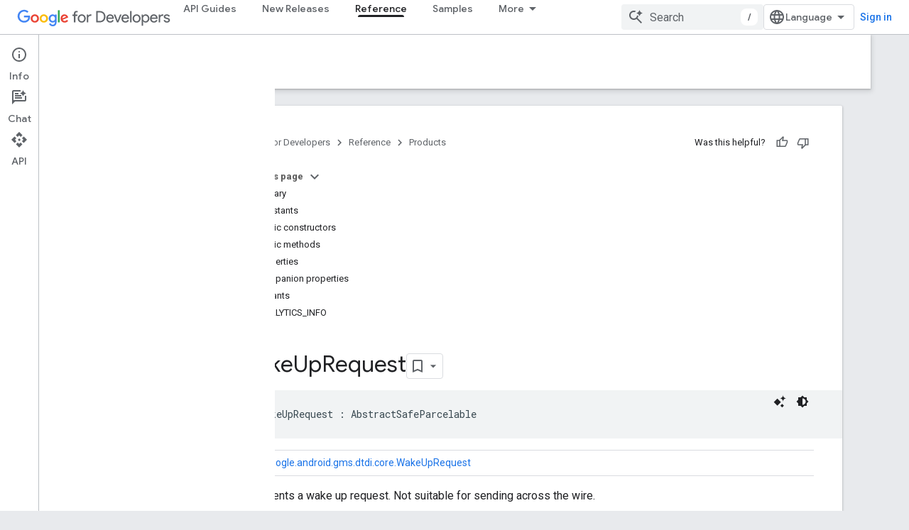

--- FILE ---
content_type: text/html; charset=UTF-8
request_url: https://feedback-pa.clients6.google.com/static/proxy.html?usegapi=1&jsh=m%3B%2F_%2Fscs%2Fabc-static%2F_%2Fjs%2Fk%3Dgapi.lb.en.2kN9-TZiXrM.O%2Fd%3D1%2Frs%3DAHpOoo_B4hu0FeWRuWHfxnZ3V0WubwN7Qw%2Fm%3D__features__
body_size: 79
content:
<!DOCTYPE html>
<html>
<head>
<title></title>
<meta http-equiv="X-UA-Compatible" content="IE=edge" />
<script type="text/javascript" nonce="sE8KpHtVZbLJKk7MLTTDzg">
  window['startup'] = function() {
    googleapis.server.init();
  };
</script>
<script type="text/javascript"
  src="https://apis.google.com/js/googleapis.proxy.js?onload=startup" async
  defer nonce="sE8KpHtVZbLJKk7MLTTDzg"></script>
</head>
<body>
</body>
</html>
